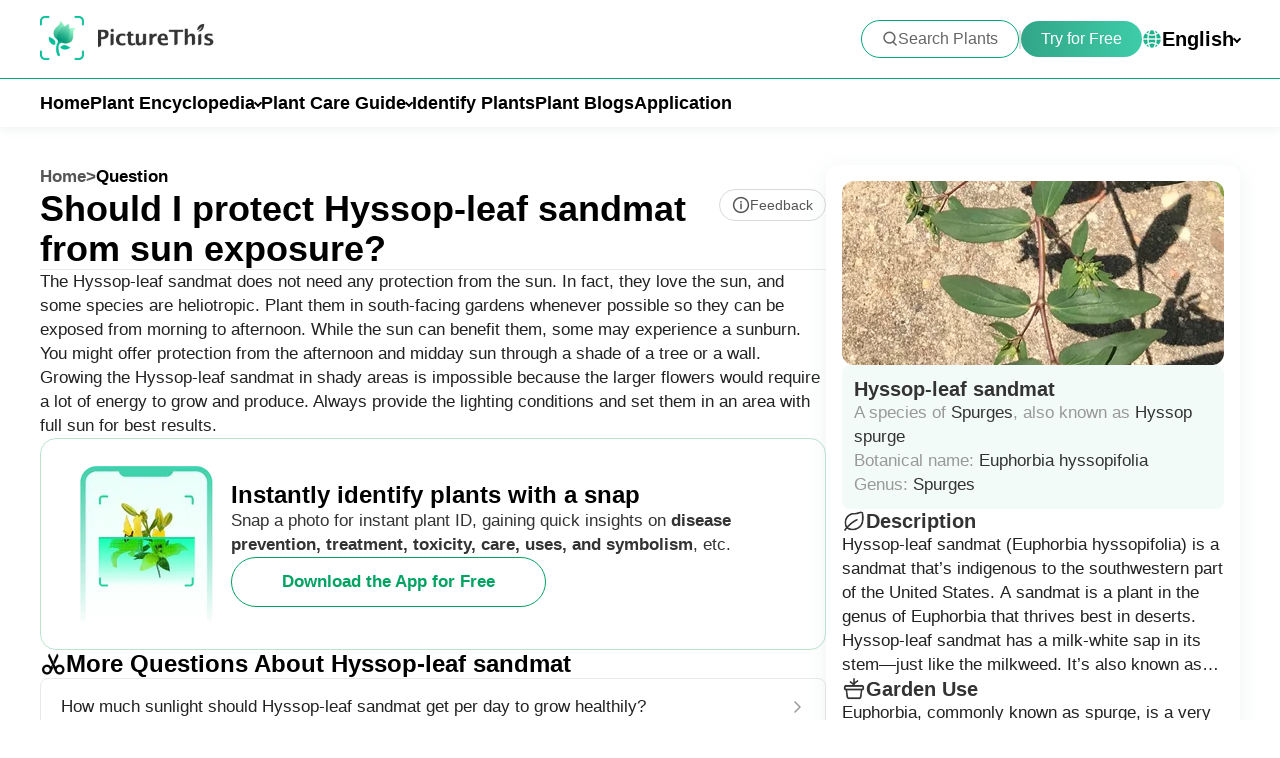

--- FILE ---
content_type: text/html
request_url: https://www.picturethisai.com/question/Euphorbia_hyssopifolia-sun3.html
body_size: 12980
content:
<!DOCTYPE html>
<html lang="en">
<head>
    <meta charset="utf-8" />
    <meta name="viewport" content="width=device-width, initial-scale=1.0, maximum-scale=1.0, user-scalable=0">
    <style>
        html,body,div,span,applet,object,iframe,h1,h2,h3,h4,h5,h6,p,blockquote,pre,a,abbr,acronym,address,big,cite,code,del,dfn,em,img,ins,kbd,q,s,samp,small,strike,strong,sub,sup,tt,var,b,u,i,center,dl,dt,dd,ol,ul,li,fieldset,form,label,legend,table,caption,tbody,tfoot,thead,tr,th,td,article,aside,canvas,details,embed,figure,figcaption,footer,header,hgroup,menu,nav,output,ruby,section,summary,time,mark,audio,video{margin:0;padding:0;border:0;font-size:100%;vertical-align:baseline}article,aside,details,figcaption,figure,footer,header,hgroup,menu,nav,section{display:block}body{line-height:1}ol,ul{list-style:none}blockquote,q{quotes:none}blockquote:before,blockquote:after,q:before,q:after{content:'';content:none}table{border-collapse:collapse;border-spacing:0}
        * {
            -webkit-font-smoothing: antialiased;
            box-sizing: border-box;
        }
        html,
        body {
            margin: 0px;
            height: 100%;
        }
        html {
            -webkit-tap-highlight-color: rgba(0, 0, 0, 0);
            font-size: 10px;
            font-family: SFProText-Regular, Arial, helvetica;
            color: #666666;
        }

        @media all and (max-width: 980px) {
            html {
                font-size: calc(100vw * (10 / 375));
            }
        }
        a {
            text-decoration: none;
        }
        img[src=""], img:not([src]){
            opacity: 0;
        }

        html{
            font-family: SFProText-Regular,helvetica;
            color: #666666;
        }


    </style>
<link rel="stylesheet" type="text/css" href="/wiki-static/name/0ea3493f8d31c4f9996e39467ef7990f/css/default/header_v2.css">
<meta http-equiv="Content-Type" content="text/html; charset=UTF-8" />
<meta name="viewport" content="width=device-width, initial-scale=1.0, maximum-scale=1.0, user-scalable=0">
<meta http-equiv="X-UA-Compatible" content="ie=edge">
<link rel="icon" href="/favicon.ico">
        <link rel="stylesheet" type="text/css" href="/wiki-static/name/0ea3493f8d31c4f9996e39467ef7990f/css/generated/question.css">


    <meta property="og:site_name" content="PictureThis">
    <meta property="og:url"
          content="https://www.picturethisai.com/question/Euphorbia_hyssopifolia-sun3.html">
        <meta property="og:image" content="https://www.picturethisai.com/wiki-image/1080/153856302794145807.jpeg">
    <meta property="og:title" content="Should I protect Hyssop-leaf sandmat from sun exposure? - PictureThis">
    <meta property="og:description" content="The Hyssop-leaf sandmat does not need any protection from the sun. In fact, they love the sun, and some species are heliotropic. Plant them in south-facing gardens whenever possible so they can be exposed from morning to afternoon. While the sun can benefit them, some may experience a sunburn. You might offer protection from the afternoon and midday sun through a shade of a tree or a wall.   Growing the Hyssop-leaf sandmat in shady areas is impossible because the larger flowers would require a lot of energy to grow and produce. Always provide the lighting conditions and set them in an area with full sun for best results.">

    <title>Should I protect Hyssop-leaf sandmat from sun exposure? - PictureThis</title>
    <meta name="description" content="The Hyssop-leaf sandmat does not need any protection from the sun. In fact, they love the sun, and some species are heliotropic. Plant them in south-facing gardens whenever possible so they can be exposed from morning to afternoon. While the sun can benefit them, some may experience a sunburn. You might offer protection from the afternoon and midday sun through a shade of a tree or a wall.   Growing the Hyssop-leaf sandmat in shady areas is impossible because the larger flowers would require a lot of energy to grow and produce. Always provide the lighting conditions and set them in an area with full sun for best results.">
    <meta name="keywords" content="Should I protect Hyssop-leaf sandmat from sun exposure?, Hyssop-leaf sandmat">

    <link rel="canonical"
          href="https://www.picturethisai.com/question/Euphorbia_hyssopifolia-sun3.html"/>
            <link rel="alternate" hreflang="en"
                  href="https://www.picturethisai.com/question/Euphorbia_hyssopifolia-sun3.html"/>
                <link rel="alternate" hreflang="tw"
                      href="https://www.picturethisai.com/zh-tw/question/Euphorbia_hyssopifolia-sun3.html"/>
                <link rel="alternate" hreflang="ja"
                      href="https://www.picturethisai.com/ja/question/Euphorbia_hyssopifolia-sun3.html"/>
                <link rel="alternate" hreflang="es"
                      href="https://www.picturethisai.com/es/question/Euphorbia_hyssopifolia-sun3.html"/>
                <link rel="alternate" hreflang="fr"
                      href="https://www.picturethisai.com/fr/question/Euphorbia_hyssopifolia-sun3.html"/>
                <link rel="alternate" hreflang="de"
                      href="https://www.picturethisai.com/de/question/Euphorbia_hyssopifolia-sun3.html"/>
                <link rel="alternate" hreflang="ru"
                      href="https://www.picturethisai.com/ru/question/Euphorbia_hyssopifolia-sun3.html"/>
                <link rel="alternate" hreflang="pt"
                      href="https://www.picturethisai.com/pt/question/Euphorbia_hyssopifolia-sun3.html"/>
                <link rel="alternate" hreflang="it"
                      href="https://www.picturethisai.com/it/question/Euphorbia_hyssopifolia-sun3.html"/>
                <link rel="alternate" hreflang="ko"
                      href="https://www.picturethisai.com/ko/question/Euphorbia_hyssopifolia-sun3.html"/>
                <link rel="alternate" hreflang="nl"
                      href="https://www.picturethisai.com/nl/question/Euphorbia_hyssopifolia-sun3.html"/>
                <link rel="alternate" hreflang="ar"
                      href="https://www.picturethisai.com/ar/question/Euphorbia_hyssopifolia-sun3.html"/>
                <link rel="alternate" hreflang="ms"
                      href="https://www.picturethisai.com/ms/question/Euphorbia_hyssopifolia-sun3.html"/>
                <link rel="alternate" hreflang="th"
                      href="https://www.picturethisai.com/th/question/Euphorbia_hyssopifolia-sun3.html"/>
                <link rel="alternate" hreflang="sv"
                      href="https://www.picturethisai.com/sv/question/Euphorbia_hyssopifolia-sun3.html"/>
                <link rel="alternate" hreflang="pl"
                      href="https://www.picturethisai.com/pl/question/Euphorbia_hyssopifolia-sun3.html"/>
                <link rel="alternate" hreflang="id"
                      href="https://www.picturethisai.com/id/question/Euphorbia_hyssopifolia-sun3.html"/>
    <link rel="alternate" hreflang="x-default" href="https://www.picturethisai.com/"/>
</head>
<body>

<div class="mobile-header-wrap">
    <div class="mobile-header">
        <a href="/">
            <img data-src="/wiki-static/name/0ea3493f8d31c4f9996e39467ef7990f/img/icon/mobile_prod_icon.png" alt="PictureThis" class="mobile-header-logo" width="121" height="33">
        </a>
        <div class="mobile-btns">
            <img class="icon28" data-src="/wiki-static/name/0ea3493f8d31c4f9996e39467ef7990f/img/icon/icon_take photo.png" width="28" height="28"
                 alt="camera identify"
                 onclick="jumpToLink('/identify')">
            <div class="mobile-btn" onclick="jumpToDownload('tryforfree')">
                Try for Free
            </div>

            <img class="icon22" data-src="/wiki-static/name/0ea3493f8d31c4f9996e39467ef7990f/img/icon/icon_more@2x.png" alt="tab list" width="22" height="22"
                 onclick="displayRouter()">
        </div>
    </div>
    <div id="mobile_router" class="mobile-drop-list">
        <img data-src="/wiki-static/name/0ea3493f8d31c4f9996e39467ef7990f/img/icon/icon_close@2x.png" alt="PictureThis" class="mobile-drop-list-close icon24" width="24" height="24" onclick="displayRouter()">
        <div class="mobile-drop-list-item-wrap">
            <div class="mobile-drop-list-item">
                <a class="mobile-drop-list-item-text" href="/">
                    Home
                </a>
            </div>
        </div>
        <div class="mobile-drop-list-item-wrap">
            <div id="mobile_wiki_nav" class="mobile-drop-list-item" onclick="displayMobileNavList('mobile_wiki_nav', 'mobile_wiki_nav_list')">
                <div class="mobile-drop-list-item-text">
                    Plant Encyclopedia
                </div>
                <img data-src="/wiki-static/name/0ea3493f8d31c4f9996e39467ef7990f/img/icon/icon_allow.png" alt="arrow" class="icon20" width="20" height="20">
            </div>

            <div id="mobile_wiki_nav_list" class="mobile-drop-list-drop">
                    <a class="mobile-drop-list-drop-item" href="/wiki/plants">
                        Plants A-Z
                    </a>

                <a class="mobile-drop-list-drop-item" href="/wiki/toxic">
                    Toxic Plants
                </a>
                <a class="mobile-drop-list-drop-item" href="/wiki/weed">
                    Weeds
                </a>
                <a class="mobile-drop-list-drop-item" href="/region">
                    Plants by Region
                </a>

                    <a class="mobile-drop-list-drop-item" href="/question">
                        Plant Questions
                    </a>
                <a class="mobile-drop-list-drop-item" href="/wiki">
                    <div class="mobile-drop-list-drop-item-see-all">
                        See All
                    </div>
                    <img data-src="/wiki-static/name/0ea3493f8d31c4f9996e39467ef7990f/img/icon/icon_allow_right.png" alt="arrow" class="icon20" width="14" height="14">
                </a>
            </div>

        </div>
        <div class="mobile-drop-list-item-wrap">
            <div id="mobile_care_nav" class="mobile-drop-list-item mobile-drop-list-item-text-select" onclick="displayMobileNavList('mobile_care_nav', 'mobile_care_nav_list')">
                <div class="mobile-drop-list-item-text">
                    Plant Care Guide
                </div>
                <img data-src="/wiki-static/name/0ea3493f8d31c4f9996e39467ef7990f/img/icon/icon_allow.png" alt="arrow" class="icon20" width="20" height="20">
            </div>
            <div id="mobile_care_nav_list" class="mobile-drop-list-drop">
                <a class="mobile-drop-list-drop-item" href="/care/houseplants">
                    Houseplants
                </a>
                <a class="mobile-drop-list-drop-item" href="/care/gardenplants">
                    Garden Plants
                </a>
                <a class="mobile-drop-list-drop-item" href="/care/flower">
                    Flowers
                </a>
                <a class="mobile-drop-list-drop-item" href="/care/fruitsvegetables">
                    Fruits & Vegetables
                </a>
                <a class="mobile-drop-list-drop-item" href="/care">
                    <div class="mobile-drop-list-drop-item-see-all">
                        See All
                    </div>
                    <img data-src="/wiki-static/name/0ea3493f8d31c4f9996e39467ef7990f/img/icon/icon_allow_right.png" alt="arrow" class="icon20" width="14" height="14">
                </a>
            </div>
        </div>
        <div class="mobile-drop-list-item-wrap">
            <a class="mobile-drop-list-item" href="/identify">
                <div class="mobile-drop-list-item-text">

                    Identify Plants
                </div>
            </a>
        </div>
            <div class="mobile-drop-list-item-wrap">
                <a class="mobile-drop-list-item" href="/blog">
                    <div class="mobile-drop-list-item-text">
                        Plant Blogs
                    </div>
                </a>
            </div>
        <div class="mobile-drop-list-item-wrap">
            <a class="mobile-drop-list-item" href="/app">
                <div class="mobile-drop-list-item-text">
                    Application
                </div>
            </a>
        </div>

            <div class="mobile-drop-list-item-wrap">
                <div id="mobile_language_nav" class="mobile-drop-list-item" onclick="displayMobileNavList('mobile_language_nav', 'mobile_language_nav_list')">
                    <div class="mobile-drop-list-item-text">
                        English
                    </div>
                    <img data-src="/wiki-static/name/0ea3493f8d31c4f9996e39467ef7990f/img/icon/icon_allow.png" alt="arrow" class="icon20" width="20" height="20">
                </div>
                <div id="mobile_language_nav_list" class="mobile-drop-list-drop">
                                <div class="mobile-drop-list-drop-item mobile-drop-list-drop-item-cur" onclick="jumpToLanguage('en')">
                                    English
                                </div>
                                <div class="mobile-drop-list-drop-item" onclick="jumpToLanguage('zh-tw')">
                                    繁體中文
                                </div>
                                <div class="mobile-drop-list-drop-item" onclick="jumpToLanguage('ja')">
                                    日本語
                                </div>
                                <div class="mobile-drop-list-drop-item" onclick="jumpToLanguage('es')">
                                    Español
                                </div>
                                <div class="mobile-drop-list-drop-item" onclick="jumpToLanguage('fr')">
                                    Français
                                </div>
                                <div class="mobile-drop-list-drop-item" onclick="jumpToLanguage('de')">
                                    Deutsch
                                </div>
                                <div class="mobile-drop-list-drop-item" onclick="jumpToLanguage('ru')">
                                    Pусский
                                </div>
                                <div class="mobile-drop-list-drop-item" onclick="jumpToLanguage('pt')">
                                    Português
                                </div>
                                <div class="mobile-drop-list-drop-item" onclick="jumpToLanguage('it')">
                                    Italiano
                                </div>
                                <div class="mobile-drop-list-drop-item" onclick="jumpToLanguage('ko')">
                                    한국어
                                </div>
                                <div class="mobile-drop-list-drop-item" onclick="jumpToLanguage('nl')">
                                    Nederlands
                                </div>
                                <div class="mobile-drop-list-drop-item" onclick="jumpToLanguage('ar')">
                                    العربية
                                </div>
                                <div class="mobile-drop-list-drop-item" onclick="jumpToLanguage('sv')">
                                    Svenska
                                </div>
                                <div class="mobile-drop-list-drop-item" onclick="jumpToLanguage('pl')">
                                    Polskie
                                </div>
                                <div class="mobile-drop-list-drop-item" onclick="jumpToLanguage('th')">
                                    ภาษาไทย
                                </div>
                                <div class="mobile-drop-list-drop-item" onclick="jumpToLanguage('ms')">
                                    Bahasa Melayu
                                </div>
                                <div class="mobile-drop-list-drop-item" onclick="jumpToLanguage('id')">
                                    Bahasa Indonesia
                                </div>
                </div>
            </div>
    </div>
</div>
<div class="header-wrap">
    <div class="header-wrap-top">
        <div id="top_content" class="header-wrap-top-main">
            <a href="/">
                <img data-src="/wiki-static/name/0ea3493f8d31c4f9996e39467ef7990f/img/icon/prod_logo.png" alt="PictureThis" class="header-wrap-top-main-prod-icon" width="174" height="44">
            </a>
            <div class="header-wrap-top-main-content">

                    <div class="header-wrap-top-main-content-search-wrap"  onclick="topSearch()">
                        <img data-src="/wiki-static/name/0ea3493f8d31c4f9996e39467ef7990f/img/icon/search.png" alt="Search" class="header-wrap-top-main-content-search-wrap-icon" width="16" height="16">
                        <div class="header-wrap-top-main-content-search-wrap-text">
                            Search Plants
                        </div>
                    </div>
                    <div class="header-wrap-top-main-content-split-line"></div>
                <div class="header-wrap-top-main-content-download-btn" onclick="jumpToDownload('tryforfree')">
                    Try for Free
                </div>
                    <div class="header-wrap-top-main-content-language-select" id="languages_btn">
                        <img data-src="/wiki-static/name/0ea3493f8d31c4f9996e39467ef7990f/img/icon/global.png" alt="Global" class="icon20" width="20" height="20">
                        <div class="header-wrap-top-main-content-language-select-text">
                            English
                        </div>
                        <span class="drop-list-arrow-icon"></span>
                        <div id="language_nav" class="drop-list">
                                        <div class="drop-list-item drop-list-item-click"
                                             onclick="jumpToLanguage('en')">
                                            English

                                        </div>
                                        <div class="drop-list-item"
                                             onclick="jumpToLanguage('zh-tw')">
                                            繁體中文

                                        </div>
                                        <div class="drop-list-item"
                                             onclick="jumpToLanguage('ja')">
                                            日本語

                                        </div>
                                        <div class="drop-list-item"
                                             onclick="jumpToLanguage('es')">
                                            Español

                                        </div>
                                        <div class="drop-list-item"
                                             onclick="jumpToLanguage('fr')">
                                            Français

                                        </div>
                                        <div class="drop-list-item"
                                             onclick="jumpToLanguage('de')">
                                            Deutsch

                                        </div>
                                        <div class="drop-list-item"
                                             onclick="jumpToLanguage('ru')">
                                            Pусский

                                        </div>
                                        <div class="drop-list-item"
                                             onclick="jumpToLanguage('pt')">
                                            Português

                                        </div>
                                        <div class="drop-list-item"
                                             onclick="jumpToLanguage('it')">
                                            Italiano

                                        </div>
                                        <div class="drop-list-item"
                                             onclick="jumpToLanguage('ko')">
                                            한국어

                                        </div>
                                        <div class="drop-list-item"
                                             onclick="jumpToLanguage('nl')">
                                            Nederlands

                                        </div>
                                        <div class="drop-list-item"
                                             onclick="jumpToLanguage('ar')">
                                            العربية

                                        </div>
                                        <div class="drop-list-item"
                                             onclick="jumpToLanguage('sv')">
                                            Svenska

                                        </div>
                                        <div class="drop-list-item"
                                             onclick="jumpToLanguage('pl')">
                                            Polskie

                                        </div>
                                        <div class="drop-list-item"
                                             onclick="jumpToLanguage('th')">
                                            ภาษาไทย

                                        </div>
                                        <div class="drop-list-item"
                                             onclick="jumpToLanguage('ms')">
                                            Bahasa Melayu

                                        </div>
                                        <div class="drop-list-item"
                                             onclick="jumpToLanguage('id')">
                                            Bahasa Indonesia

                                        </div>
                        </div>
                    </div>
            </div>
        </div>
        <div id="top_search_wrap" class="top_nav_search">
            <img class="top_nav_search_icon" data-src="/wiki-static/name/0ea3493f8d31c4f9996e39467ef7990f/img/icon/icon_search@2x.png"
                 onclick="onSearch()">
            <div class="top_nav_search_warp">
                <input id="search" class="top_nav_search_input"
                       placeholder="Search"
                       oninput="searchInput(this)">
            </div>

            <img class="top_nav_search_icon" data-src="/wiki-static/name/0ea3493f8d31c4f9996e39467ef7990f/img/icon/icon_text_delete@3x.png"
                 onclick="topSearch()">
            <div id="searchList" class="search_result_list">
                <div id="searchListLoading">
                    <div class="search_loading_item">
                        <div class="search_loading_item_cover"></div>
                        <div class="search_loading_item_name">
                            <div class="search_loading_best_name"></div>
                            <div class="search_loading_la_name"></div>
                        </div>
                    </div>
                    <div class="search_loading_item">
                        <div class="search_loading_item_cover"></div>
                        <div class="search_loading_item_name">
                            <div class="search_loading_best_name"></div>
                            <div class="search_loading_la_name"></div>
                        </div>
                    </div>
                    <div class="search_loading_item">
                        <div class="search_loading_item_cover"></div>
                        <div class="search_loading_item_name">
                            <div class="search_loading_best_name"></div>
                            <div class="search_loading_la_name"></div>
                        </div>
                    </div>
                </div>
                <div id="searchListResult">

                </div>
            </div>
        </div>
    </div>

    <div class="header-wrap-navs">
        <div class="header-wrap-navs-item">
            <a class="header-wrap-navs-item-text" href="/">
                Home
            </a>
        </div>
        <div id="wiki_category" class="header-wrap-navs-item content-category">
            <div class="header-wrap-navs-item-text">
                Plant Encyclopedia
            </div>
            <span class="drop-list-arrow-icon"></span>
            <div id="wiki_category_nav" class="drop-list">
                    <a class="drop-list-item" href="/wiki/plants">
                        Plants A-Z
                    </a>

                <a class="drop-list-item" href="/wiki/toxic">
                    Toxic Plants
                </a>
                <a class="drop-list-item" href="/wiki/weed">
                    Weeds
                </a>
                <a class="drop-list-item" href="/region">
                    Plants by Region
                </a>

                    <a class="drop-list-item" href="/question">
                        Plant Questions
                    </a>
                <a class="see-all-btn"  href="/wiki">
                    <div class="see-all-btn-text">
                        See All
                    </div>
                    <img data-src="/wiki-static/name/0ea3493f8d31c4f9996e39467ef7990f/img/icon/icon_allow_right.png" alt="arrow" class="icon20" width="20" height="20">
                </a>
            </div>
        </div>
        <div id="care_category"  class="header-wrap-navs-item content-category">
            <div class="header-wrap-navs-item-text">
                Plant Care Guide
            </div>
            <span class="drop-list-arrow-icon"></span>
            <div id="care_category_nav" class="drop-list">
                <a class="drop-list-item" href="/care/houseplants">
                    Houseplants
                </a>
                <a class="drop-list-item" href="/care/gardenplants">

                    Garden Plants
                </a>
                <a class="drop-list-item" href="/care/flower">
                    Flowers
                </a>
                <a class="drop-list-item" href="/care/fruitsvegetables">
                    Fruits & Vegetables
                </a>
                <a class="see-all-btn" href="/care">
                    <div class="see-all-btn-text">
                        See All
                    </div>
                    <img data-src="/wiki-static/name/0ea3493f8d31c4f9996e39467ef7990f/img/icon/icon_allow_right.png" alt="arrow" class="icon20" width="20" height="20">
                </a>
            </div>
        </div>
        <div class="header-wrap-navs-item">
            <a class="header-wrap-navs-item-text" href="/identify">
                Identify Plants
            </a>
        </div>
            <div class="header-wrap-navs-item">
                <a class="header-wrap-navs-item-text" href="/blog">
                    Plant Blogs
                </a>
            </div>
        <div class="header-wrap-navs-item">
            <a class="header-wrap-navs-item-text" href="/app">
                Application
            </a>
        </div>
    </div>

</div>
<div id="top_mask" class="top-mask" onclick="topSearch()">

</div>

<div class="to-app-guide-popup">
    <div class="to-app-guide-popup-title">
        This page looks better in the app
    </div>
    <div class="to-app-guide-popup-links">
        <div id="pt_app_guide" class="to-app-guide-popup-link" onclick="openPictureThisApp()">
            <img data-src="/wiki-static/name/0ea3493f8d31c4f9996e39467ef7990f/img/default_v2/pt_icon.png" alt="picturethis icon"
                 class="to-app-guide-popup-icon" width="46px" height="46px">
            <div class="to-app-guide-popup-text">
                PictureThis
            </div>
            <div class="to-app-guide-popup-btn">
                Use App
            </div>
        </div>
        <div id="browser_continue" class="to-app-guide-popup-link" onclick="continueBrowser()">
            <img data-src="/wiki-static/name/0ea3493f8d31c4f9996e39467ef7990f/img/default_v2/icon_browser@3x.png" alt="picturethis icon"
                 class="to-app-guide-popup-icon" width="46px" height="46px">
            <div class="to-app-guide-popup-text">
                Browser
            </div>
            <div class="to-app-guide-popup-btn">
                Continue
            </div>
        </div>
    </div>

</div><div id="app"></div>
<script>
    window.MODULE = 'question';
    window.languageCode = 'en';
    window.lang = 'ENU';
    window.detail = "{\"faqId\":\"sun3\",\"curFaq\":{\"id\":\"sun3\",\"q\":\"Should I protect Hyssop-leaf sandmat from sun exposure?\",\"a\":\"The Hyssop-leaf sandmat does not need any protection from the sun. In fact, they love the sun, and some species are heliotropic. Plant them in south-facing gardens whenever possible so they can be exposed from morning to afternoon. While the sun can benefit them, some may experience a sunburn. You might offer protection from the afternoon and midday sun through a shade of a tree or a wall.   Growing the Hyssop-leaf sandmat in shady areas is impossible because the larger flowers would require a lot of energy to grow and produce. Always provide the lighting conditions and set them in an area with full sun for best results.\"},\"mainImage\":{\"copyright\":{\"referral\":\"\",\"authorLink\":\"\",\"author\":\"\",\"licenseLink\":\"\",\"license\":\"\"},\"imageUrl\":\"/wiki-image/1080/153856302794145807.jpeg\"},\"displayName\":\"Hyssop-leaf sandmat\",\"scientificName\":\"Euphorbia hyssopifolia\",\"faqLists\":[{\"id\":\"sun0\",\"q\":\"How much sunlight should Hyssop-leaf sandmat get per day to grow healthily?\",\"a\":\"You must expose the plants to at least 6 to 8 hours of sunlight daily. They prefer more exposure to the morning light, especially in the summer. The Hyssop-leaf sandmat needs full sun and more sunlight that it can get. The more light these species get, the more they can manufacture food, produce beautiful blooms, and survive.\",\"link\":\"/question/Euphorbia_hyssopifolia-sun0.html\"},{\"id\":\"sun1\",\"q\":\"What type of sunlight does Hyssop-leaf sandmat need?\",\"a\":\"The Hyssop-leaf sandmat grows best under full sunlight. It\'s best not to crowd them together so they can get exposure to the sun evenly. The leaves shouldn\'t be starved with sunlight. If planted in pots, try to expose the herbaceous flowers in windows with direct sun and ensure they receive full sunlight regardless of the months.   They don\'t tend to do well in partial or filtered light as this will not produce strong stems and healthy flowers. It\'s best if the Hyssop-leaf sandmat is always exposed to the sun.\",\"link\":\"/question/Euphorbia_hyssopifolia-sun1.html\"},{\"id\":\"sun2\",\"q\":\"Can sunlight hurt plants? How to protect Hyssop-leaf sandmat from sun and heat damage?\",\"a\":\"When the temperature rises above 90℉(32℃), the Hyssop-leaf sandmat can get damaged by extreme temperatures, especially if they are exposed to many hours of sun. It\'s always ideal for providing some shade from the light in the afternoon in the summer. It\'s always important to keep in mind that the sunlight in the summer is stronger than the one in the winter. Sunlight exposure is also 50% longer in the summer than in the winter.   If the Hyssop-leaf sandmat is too stressed with sunlight, you might want to keep them fully hydrated. Water them when the top of the soil is about 2 inches dry, and move the plants indoors if it\'s too hot outside. This is the case if they are planted in containers.   It can be normal for the plant leaves to wilt during the day. Generally, they can recover at night. However, when you notice that the Hyssop-leaf sandmat is still drooping, this means that the plant is losing water fast, and you need to water them.\",\"link\":\"/question/Euphorbia_hyssopifolia-sun2.html\"},{\"id\":\"sun4\",\"q\":\"What will happen if Hyssop-leaf sandmat gets inadequate sunlight?\",\"a\":\"When the Hyssop-leaf sandmat does not get adequate sunlight, or they are not placed in full sun locations, it\'s worth noting that the photosynthetic process will slow down. A lack of sunlight will cause the stems to become more leggy since they become thin and long since they tend to seek too much sunlight. They will not bloom and produce seeds in the shade.   Inadequate sunlight will also mean that the older leaves can die, the color of the new ones is lighter than the old foliage, and the new growth is smaller than the last ones.   The Hyssop-leaf sandmat indeed loves the sun so much. However, they can wilt when exposed to excessive heat and ultraviolet light during the extreme summer months, so be careful. You might want to cover them with a net that has a green shade, especially in the summer, to prevent the leaves and the flowers from scorching. When they are indoors, reduce the heat with the help of a fan.\",\"link\":\"/question/Euphorbia_hyssopifolia-sun4.html\"},{\"id\":\"sun5\",\"q\":\"Does Hyssop-leaf sandmat need special care about sunlight during its different growth stages?\",\"a\":\"When the Hyssop-leaf sandmat is growing, they need more light than their mature counterparts. The younger ones should receive adequate light, but they might not be prepared for sudden full sunlight, especially if they are grown in a nursery. They can be more sensitive to the summer sun, so the lighting should be gradual and slow.\",\"link\":\"/question/Euphorbia_hyssopifolia-sun5.html\"},{\"id\":\"sun6\",\"q\":\"How much light does Hyssop-leaf sandmat need for photosynthesis?\",\"a\":\"During summer or late spring, the Hyssop-leaf sandmat needs 6 to 8 hours of direct light every single day. This is whether they are planted outdoors. If the Hyssop-leaf sandmat is planted in pots or you\'re growing them in the winter, they need direct fluorescent lights that help them grow better. Make sure to place them in an indoor area where they are facing south or east so they can have enough sunlight for photosynthesis.\",\"link\":\"/question/Euphorbia_hyssopifolia-sun6.html\"},{\"id\":\"sun7\",\"q\":\"Are there any cautions or tips for sunlight and Hyssop-leaf sandmat?\",\"a\":\"When transplanting the plants, they should not be exposed to sudden sunlight. Give the Hyssop-leaf sandmat to grow and mature before transplanting outside. Some species of herbaceous plants can grow taller and might cast a shade on other young plants. Allow between 80 to 100 days of growing season before planting another batch to ensure that every plant receives more than enough sunlight for at least 6 hours a day.   Make sure that the Hyssop-leaf sandmat receives the best light possible, especially if it\'s planted in a nursery. These are sun-loving plants, but too much sunlight with a very hot temperature is also detrimental to their growth. Indoor lights should be replaced with natural sunlight as much as possible since these species crave this every day.\",\"link\":\"/question/Euphorbia_hyssopifolia-sun7.html\"}],\"questions\":[{\"tabTitle\":\"Watering\",\"tabKey\":\"Watering\",\"faqList\":[[{\"id\":\"water0\",\"q\":\"What is the best way to water my Hyssop-leaf sandmat?\",\"a\":\"To water Hyssop-leaf sandmat, you can use a garden hose with a spray nozzle, a watering can, or just about any other common watering tool. Generally, Hyssop-leaf sandmat is not too picky about how they receive their water, as they can live off of rainwater, tap water, or filtered water. Often, you should try not to water this plant from overhead, as doing so can damage the leaves and flowers and may lead to disease as well. At times, the best method for watering this plant is to set up a drip irrigation system. These systems work well for Hyssop-leaf sandmat as they apply water evenly and directly to the soil. For one Hyssop-leaf sandmat that grows in a container, you can use a similar watering approach while changing the tools you use. To water a container-grown Hyssop-leaf sandmat, use a cup, watering can, or your tap to apply water directly to the soil.\",\"link\":\"/question/Euphorbia_hyssopifolia-water0.html\"},{\"id\":\"water1\",\"q\":\"What should I do if I water my Hyssop-leaf sandmat too much or too little?\",\"a\":\"The remedy for underwatering Hyssop-leaf sandmat is somewhat obvious. When you notice that your plant lacks moisture, simply begin watering it on a more regular basis. The issue of overwatering can be a much more dire situation, especially if you fail to notice it early. When your Hyssop-leaf sandmat is overwatered, it may contract diseases that lead to its decline and death. The best way to prevent this outcome is to choose a proper growing location, one that receives plenty of sunlight to help dry the soil and has good enough drainage to allow excess water to drain rather than pooling and causing waterlogged soils. If you overwater your Hyssop-leaf sandmat that lives in a pot, you may need to consider changing it to a new pot. Your previous container may not have contained soil with good drainage or may not have had sufficient drainage holes. As you repot your overwatered Hyssop-leaf sandmat, make sure to add loose soils and to use a pot that drains efficiently.\",\"link\":\"/question/Euphorbia_hyssopifolia-water1.html\"}],[{\"id\":\"water2\",\"q\":\"How often should I water my Hyssop-leaf sandmat?\",\"a\":\"Hyssop-leaf sandmat needs water regularly throughout the growing season. Beginning in spring, you should plan to water this plant about once per week. As the season presses on and grows warmer, you may need to increase your watering rate to about two to three times per week. Exceeding at this rate can be detrimental to your Hyssop-leaf sandmat. With that said, you should also ensure that the soil in which your Hyssop-leaf sandmat grows remains relatively moist but not wet, regardless of how often you must water to make that the case. Watering Hyssop-leaf sandmat that lives in a pot is a bit different. Generally, you\'ll need to increase your watering frequency, as the soil in a pot can heat up and dry out a bit faster than ground soil. As such, you should plan to water a container-grown Hyssop-leaf sandmat a few times per week in most cases, versus just once per week for an in-ground plant.\",\"link\":\"/question/Euphorbia_hyssopifolia-water2.html\"},{\"id\":\"water3\",\"q\":\"How much water does my Hyssop-leaf sandmat need?\",\"a\":\"There are a few different ways you can go about determining how much water to give to your Hyssop-leaf sandmat. Some gardeners choose to pick their water volume based on feeling the soil for moisture. That method suggests that you should water until you feel that the first six inches of soil have become moist. Alternatively, you can use a set measurement to determine how much to water your Hyssop-leaf sandmat. Typically, you should give your Hyssop-leaf sandmat about two gallons of water per week, depending on how hot it is and how quickly the soil becomes dry. However, following strict guidelines like that can lead to overwatering if your plant requires less than two gallons per week for whatever reason. When growing Hyssop-leaf sandmat in a container, you will need to use a different method to determine how much water to supply. Typically, you should give enough water to moisten all of the layers of soil that have become dry. To test if that is the case, you can simply stick your finger in the soil to feel for moisture. You can also water the soil until you notice a slight trickle of excess water exiting the drainage holes of your pot.\",\"link\":\"/question/Euphorbia_hyssopifolia-water3.html\"}],[{\"id\":\"water4\",\"q\":\"How can I tell if i\'m watering my Hyssop-leaf sandmat enough?\",\"a\":\"It can be somewhat difficult to avoid overwatering your Hyssop-leaf sandmat. On the one hand, these plants have relatively deep roots that require you to moisten the soil weekly. On the other hand, Hyssop-leaf sandmat are plants that are incredibly susceptible to root rot. Along with root rot, your Hyssop-leaf sandmat may also experience browning as a result of overwatering. Underwatering is far less likely for your Hyssop-leaf sandmat as these plants can survive for a while in the absence of supplemental watering. However, if you go too long without giving this plant water, it will likely begin to wilt. You may also notice dry leaves.\",\"link\":\"/question/Euphorbia_hyssopifolia-water4.html\"},{\"id\":\"water5\",\"q\":\"How should I water my Hyssop-leaf sandmat through the seasons?\",\"a\":\"You can expect your Hyssop-leaf sandmat’s water needs to increase as the season moves on. During spring, you should water about once per week. Then, as the summer heat arrives, you will likely need to give a bit more water to your Hyssop-leaf sandmat, at times increasing to about three times per week. This is especially true of Hyssop-leaf sandmat that grow in containers, as the soil in a container is far more likely to dry out faster than ground soil when the weather is warm. In autumn, while your Hyssop-leaf sandmat is still in bloom, it may need a bit less water as the temperature has likely declined, and the sun is no longer as strong as it was in summer.\",\"link\":\"/question/Euphorbia_hyssopifolia-water5.html\"}],[{\"id\":\"water6\",\"q\":\"How should I water my Hyssop-leaf sandmat at different growth stages?\",\"a\":\"Hyssop-leaf sandmat will move through several different growth stages throughout the year, some of which may require more water than others. For example, you will probably start your Hyssop-leaf sandmat as a seed. While the seed germinates, you should plant to give more water than your Hyssop-leaf sandmat will need later in life, watering often enough to maintain consistent soil moisture. After a few weeks, your Hyssop-leaf sandmat will grow above the soil and may need slightly less water than at the seedling phase. Then, once this plant is mature, you can begin to use the regular watering frequency of about once per week. As flower development takes place, you may need to give slightly more water to aid the process.\",\"link\":\"/question/Euphorbia_hyssopifolia-water6.html\"},{\"id\":\"water7\",\"q\":\"What\'s the difference between watering Hyssop-leaf sandmat indoors and outdoors?\",\"a\":\"There are several reasons why most Hyssop-leaf sandmat grow outdoors rather than indoors. The first is that these plants typically grow to tall. The second reason is that Hyssop-leaf sandmat needs more daily sunlight than most indoor growing locations can provide. If you are able to provide a suitable indoor growing location, you may find that you need to give your Hyssop-leaf sandmat water a bit more often than you would in an outdoor growing location. Part of the reason for this is that indoor growing locations tend to be a lot drier than outdoor ones due to HVAC units. The other reason for this is that soil in containers can dry out relatively quickly as well compared to soil in the ground.\",\"link\":\"/question/Euphorbia_hyssopifolia-water7.html\"}]],\"downloadConfig\":{\"key\":\"waterintake\",\"icon\":\"water_intake.png\",\"title\":\"Discover your plant\'s ideal water intake\",\"text\":\"Use our calculator to find out how much water your plants need for optimal health.\",\"btnText\":\"Download the App for Free\"}},{\"tabTitle\":\"Pruning\",\"tabKey\":\"Pruning\",\"faqList\":[],\"downloadConfig\":{\"key\":\"pruning\",\"icon\":\"care_pruning.png\",\"title\":\"Pruning made simple\",\"text\":\"Our easy-to-follow guides are helping your plants grow healthier and stronger in no time.\",\"btnText\":\"Download the App for Free\"}},{\"tabTitle\":\"Sunlight\",\"tabKey\":\"Sunlight\",\"faqList\":[[{\"id\":\"sun0\",\"q\":\"How much sunlight should Hyssop-leaf sandmat get per day to grow healthily?\",\"a\":\"You must expose the plants to at least 6 to 8 hours of sunlight daily. They prefer more exposure to the morning light, especially in the summer. The Hyssop-leaf sandmat needs full sun and more sunlight that it can get. The more light these species get, the more they can manufacture food, produce beautiful blooms, and survive.\",\"link\":\"/question/Euphorbia_hyssopifolia-sun0.html\"},{\"id\":\"sun1\",\"q\":\"What type of sunlight does Hyssop-leaf sandmat need?\",\"a\":\"The Hyssop-leaf sandmat grows best under full sunlight. It\'s best not to crowd them together so they can get exposure to the sun evenly. The leaves shouldn\'t be starved with sunlight. If planted in pots, try to expose the herbaceous flowers in windows with direct sun and ensure they receive full sunlight regardless of the months.   They don\'t tend to do well in partial or filtered light as this will not produce strong stems and healthy flowers. It\'s best if the Hyssop-leaf sandmat is always exposed to the sun.\",\"link\":\"/question/Euphorbia_hyssopifolia-sun1.html\"}],[{\"id\":\"sun2\",\"q\":\"Can sunlight hurt plants? How to protect Hyssop-leaf sandmat from sun and heat damage?\",\"a\":\"When the temperature rises above 90℉(32℃), the Hyssop-leaf sandmat can get damaged by extreme temperatures, especially if they are exposed to many hours of sun. It\'s always ideal for providing some shade from the light in the afternoon in the summer. It\'s always important to keep in mind that the sunlight in the summer is stronger than the one in the winter. Sunlight exposure is also 50% longer in the summer than in the winter.   If the Hyssop-leaf sandmat is too stressed with sunlight, you might want to keep them fully hydrated. Water them when the top of the soil is about 2 inches dry, and move the plants indoors if it\'s too hot outside. This is the case if they are planted in containers.   It can be normal for the plant leaves to wilt during the day. Generally, they can recover at night. However, when you notice that the Hyssop-leaf sandmat is still drooping, this means that the plant is losing water fast, and you need to water them.\",\"link\":\"/question/Euphorbia_hyssopifolia-sun2.html\"},{\"id\":\"sun3\",\"q\":\"Should I protect Hyssop-leaf sandmat from sun exposure?\",\"a\":\"The Hyssop-leaf sandmat does not need any protection from the sun. In fact, they love the sun, and some species are heliotropic. Plant them in south-facing gardens whenever possible so they can be exposed from morning to afternoon. While the sun can benefit them, some may experience a sunburn. You might offer protection from the afternoon and midday sun through a shade of a tree or a wall.   Growing the Hyssop-leaf sandmat in shady areas is impossible because the larger flowers would require a lot of energy to grow and produce. Always provide the lighting conditions and set them in an area with full sun for best results.\",\"link\":\"/question/Euphorbia_hyssopifolia-sun3.html\"}],[{\"id\":\"sun4\",\"q\":\"What will happen if Hyssop-leaf sandmat gets inadequate sunlight?\",\"a\":\"When the Hyssop-leaf sandmat does not get adequate sunlight, or they are not placed in full sun locations, it\'s worth noting that the photosynthetic process will slow down. A lack of sunlight will cause the stems to become more leggy since they become thin and long since they tend to seek too much sunlight. They will not bloom and produce seeds in the shade.   Inadequate sunlight will also mean that the older leaves can die, the color of the new ones is lighter than the old foliage, and the new growth is smaller than the last ones.   The Hyssop-leaf sandmat indeed loves the sun so much. However, they can wilt when exposed to excessive heat and ultraviolet light during the extreme summer months, so be careful. You might want to cover them with a net that has a green shade, especially in the summer, to prevent the leaves and the flowers from scorching. When they are indoors, reduce the heat with the help of a fan.\",\"link\":\"/question/Euphorbia_hyssopifolia-sun4.html\"},{\"id\":\"sun5\",\"q\":\"Does Hyssop-leaf sandmat need special care about sunlight during its different growth stages?\",\"a\":\"When the Hyssop-leaf sandmat is growing, they need more light than their mature counterparts. The younger ones should receive adequate light, but they might not be prepared for sudden full sunlight, especially if they are grown in a nursery. They can be more sensitive to the summer sun, so the lighting should be gradual and slow.\",\"link\":\"/question/Euphorbia_hyssopifolia-sun5.html\"}],[{\"id\":\"sun6\",\"q\":\"How much light does Hyssop-leaf sandmat need for photosynthesis?\",\"a\":\"During summer or late spring, the Hyssop-leaf sandmat needs 6 to 8 hours of direct light every single day. This is whether they are planted outdoors. If the Hyssop-leaf sandmat is planted in pots or you\'re growing them in the winter, they need direct fluorescent lights that help them grow better. Make sure to place them in an indoor area where they are facing south or east so they can have enough sunlight for photosynthesis.\",\"link\":\"/question/Euphorbia_hyssopifolia-sun6.html\"},{\"id\":\"sun7\",\"q\":\"Are there any cautions or tips for sunlight and Hyssop-leaf sandmat?\",\"a\":\"When transplanting the plants, they should not be exposed to sudden sunlight. Give the Hyssop-leaf sandmat to grow and mature before transplanting outside. Some species of herbaceous plants can grow taller and might cast a shade on other young plants. Allow between 80 to 100 days of growing season before planting another batch to ensure that every plant receives more than enough sunlight for at least 6 hours a day.   Make sure that the Hyssop-leaf sandmat receives the best light possible, especially if it\'s planted in a nursery. These are sun-loving plants, but too much sunlight with a very hot temperature is also detrimental to their growth. Indoor lights should be replaced with natural sunlight as much as possible since these species crave this every day.\",\"link\":\"/question/Euphorbia_hyssopifolia-sun7.html\"}]],\"downloadConfig\":{\"key\":\"lightmeter\",\"icon\":\"img_lightmeter@2x.png\",\"title\":\"Optimize plant health with ideal lighting\",\"text\":\"Find the best spots for them to optimize their health, simply using your phone.\",\"btnText\":\"Download the App for Free\"}},{\"tabTitle\":\"Temperature\",\"tabKey\":\"Temperature\",\"faqList\":[[{\"id\":\"temperature0\",\"q\":\"What is the optimal temperature for Hyssop-leaf sandmat?\",\"a\":\"The best temperature for Hyssop-leaf sandmat depends on the time of year. There are two primary seasons to discuss for temperature: the growing season, and the dormancy season. During the growing season, once Hyssop-leaf sandmat has begun to sprout, the ideal temperature range should be anywhere from 65~80℉(18~27℃). Any colder than 15℉(-10℃), and the plant will suffer; its leaves may brown and wilt, but if this is a short cold snap, then Hyssop-leaf sandmat may be able to survive with some help.   During the warmer parts of the year, Hyssop-leaf sandmat will need to be similarly protected from temperatures that are too high. 95-105℉ (35-40℃) is the top of this plant’s temperature range, and anything above that will compromise the integrity of the foliage and blooms of Hyssop-leaf sandmat. Hotter temperatures can cause wilting, drooping, and even sunburn on the leaves, which can be difficult for Hyssop-leaf sandmat to recover from. There are quite a few ways to combat this issue that are quick and easy!\",\"link\":\"/question/Euphorbia_hyssopifolia-temperature0.html\"},{\"id\":\"temperature1\",\"q\":\"Temperature requirements for first year or seedling Hyssop-leaf sandmat\",\"a\":\"If this is the first year of your Hyssop-leaf sandmat outside as a new plant, then it may need a little extra tending during the coldest months of the year. Not only can frost more severely damage a first-year Hyssop-leaf sandmat, but it can also prevent it from growing back as a healthy plant come spring. This plant needs to be kept at 40℉(5℃) or above when they’re not yet established, which can be done either by bringing your Hyssop-leaf sandmat inside for a month or two, or putting up mulch or fabric barriers that protect from frost damage.   It’s also a good idea to plant Hyssop-leaf sandmat in a shadier spot during the first year or two, as smaller and weaker plants have a more difficult time maintaining their own temperatures in the heat. First-year Hyssop-leaf sandmat should receive no more than five hours of direct sunlight per day, particularly if the ambient daytime temperature gets above 80℉(27℃). Shadecloth and frequent watering or misting are the keys to summer heat control.\",\"link\":\"/question/Euphorbia_hyssopifolia-temperature1.html\"}],[{\"id\":\"temperature2\",\"q\":\"How can I protect Hyssop-leaf sandmat from extreme temperatures?\",\"a\":\"If cold temperatures (below 15℉(-10℃)) do occur during the growing season, there are a few measures you can take to help protect Hyssop-leaf sandmat from frost or cold damage. If you’re growing Hyssop-leaf sandmat in a container, then the container can simply be brought inside in bright, indirect light until the temperatures rise up over the lower threshold again. Another option that’s better suited for ground-planted Hyssop-leaf sandmat is to use mulch or horticultural fabric to create an insulated barrier around the plant, which will protect the plant from frost and cold wind.   For temperatures that are hotter than 80℉(27℃) in the shade during the day, be careful to only expose Hyssop-leaf sandmat to six hours or less of sunlight per day, preferably in the morning hours. Putting up shade cloth, or a fine plastic mesh, can help reduce the amount of direct sunlight that hits the plant during the hottest parts of the day. You can also install a misting system that allows for a slow release of cooling mist around the base of the plant during the day to lower ground temperatures.\",\"link\":\"/question/Euphorbia_hyssopifolia-temperature2.html\"},{\"id\":\"temperature3\",\"q\":\"Dormant season temperature recommendations for Hyssop-leaf sandmat\",\"a\":\"During the cold winter months, Hyssop-leaf sandmat needs a certain measure of cold in order to stay in dormancy until it’s time to sprout. Sprouting too early, that is before the danger of the last frost has passed, can be fatal to Hyssop-leaf sandmat, especially if it’s already had a head start when the frost hits. Winter temperatures should ideally stay below 32℉(0℃), but if they get up to 40℉(5℃), everything will be just fine.   An unexpected warm spell during the cold months, which can happen in more temperate climates like woodland rainforests, can trigger a premature sprout from Hyssop-leaf sandmat. In this case, if there’s still imminent danger of frost, you may want to try covering it with clear plastic on stakes so that the cold has less of a chance of damaging the new sprout. This setup can be removed when the danger of frost has passed. Occasionally, Hyssop-leaf sandmat will be able to resprout at the correct time without any help, but this method increases the chances of a successful second sprouting.\",\"link\":\"/question/Euphorbia_hyssopifolia-temperature3.html\"}]],\"downloadConfig\":{\"key\":\"temperature\",\"icon\":\"img_temperature@2x.png\",\"title\":\"Unlock Each Plant\'s Perfect Climate\",\"text\":\"Use our app to find the ideal temperature for your plants to flourish all year round.\",\"btnText\":\"Download the App for Free\"}},{\"tabTitle\":\"Fertilizing\",\"tabKey\":\"Fertilizing\",\"faqList\":[],\"downloadConfig\":{\"key\":\"fertilize\",\"icon\":\"fertilization.png\",\"title\":\"Smart Fertilization for Lush Growth\",\"text\":\"Discover the right fertilizer and care tips, ensuring your plants flourish throughout each season.\",\"btnText\":\"Download the App for Free\"}}],\"downloadConfig\":{\"key\":\"instantlyidentify\",\"icon\":\"Instantly_identify.png\",\"title\":\"Instantly identify plants with a snap\",\"text\":\"Snap a photo for instant plant ID, gaining quick insights on <b>disease prevention, treatment, toxicity, care, uses, and symbolism<\/b>, etc.\",\"btnText\":\"Download the App for Free\"},\"detail\":{\"otherCommonName\":\"Hyssop spurge\",\"des\":\"<html>\\n <head><\/head>\\n <body>\\n  <div>\\n   Hyssop-leaf sandmat (Euphorbia hyssopifolia) is a sandmat that’s indigenous to the southwestern part of the United States. A sandmat is a plant in the genus of Euphorbia that thrives best in deserts. Hyssop-leaf sandmat has a milk-white sap in its stem—just like the milkweed. It’s also known as hyssop spurge, eyebane, wart weed, and chicken weed.\\n  <\/div> \\n <\/body>\\n<\/html>\",\"gardenFieldValue\":\"Euphorbia, commonly known as spurge, is a very diverse genus of plants that belongs to the Euphorbiaceae family. Spurges are appreciated for the unusual beauty and vivid colors of their flowers and leaves. A long blooming period, unique inflorescences, easy maintenance, and good tolerance to drought and heat all make spurges favorite ornamental plants for landscaping and decorative gardening. Spurges include both annual and perennial species. Some of these species are herbaceous, while others are succulent.\",\"parentNameType\":\"Genus\",\"parentDisplayName\":\"Spurges\",\"displayGenus\":\"A species of  <span>Spurges<\/span>\"},\"allowLanguages\":[]}";
    window.translations = "{\"Home\":\"Home\",\"footerAppintroText\":\"PictureThis offers a powerful plant identifier to identify flowers, leaves, trees, herbs, and more in seconds! You’ll also develop your green thumb, get personalized gardening tips, and become a gardening expert!\",\"privacypolicy\":\"But first, cookies\",\"privacyText1\":\"We use necessary cookies to make the website work.\\\\nWe\'d like to use other cookies to improve and personalize your visit, tailor ads you see, and analyze website traffic, but only if you accept. See “Cookies Setting” for more information, or read our Privacy Policy.\",\"privacyText2\":\"Cookies Setting\",\"privacypolicyaccept\":\"Accept All Cookies\",\"privacypolicymanage\":\"Manage Cookies\",\"pagelooksbetterinapp\":\"This page looks better in the app\",\"open\":\"Open\",\"websitefooter_joincommunity_title\":\"Join Community\",\"HeadAppintroText1\":\"Categories\",\"HeadAppintroText2\":\"Plant Encyclopedia\",\"HeadAppintroText3\":\"Plant Care Guide\",\"carepositioningnavigation_about_text\":\"About\",\"premium_priceskuagreement_text_bd1\":\"Terms of Use\",\"premium_priceskuagreement_text_bd2\":\"Privacy Policy\",\"webh5_privacypolicy_text_cookiessetting\":\"Cookies Setting\",\"carepositioningnavigation_faq_text\":\"FAQ\",\"webarticle_continue_title_text\":\"Continue reading in our app - it\'s better\",\"webarticle_continue_subtitle1_text\":\"A database of 400000+ plants\",\"webarticle_continue_subtitleand_text\":\"and\",\"webarticle_continue_subtitle2_text\":\"unlimited guides at your fingertips...\",\"webpremium_title_text\":\"Your Ultimate Guide to Plants\",\"webpremium_subtitle_text\":\"Identify grow and nurture the better way!\",\"subscription_text_text1\":\"17,000 local species +400,000 global species studied\",\"subscription_text_text2\":\"Nearly 5 years of research\",\"subscription_text_text3\":\"80+ scholars in botany and gardening\",\"DOWNLOAD_DESCRIPTION\":\"Botanist in your pocket\",\"DOWNLOAD_QR_DESCRIPTION\":\"Scan QR code to download\",\"webdownload_QRcode_text\":\"Scan the QR code with your phone camera to download the app\",\"downloadapp_btndownload_text\":\"Download the App for Free\",\"downloadapp_allplantcaretypes_title\":\"Cultivate a Thriving Garden with %s Guidance\",\"downloadapp_caretipsandtricks_text\":\"Keep your plants happy and healthy with our guide to watering, lighting, feeding and more!\",\"feedbackwebsite_feedback_title\":\"Feedback\",\"feedbackwebsite_ilike_text\":\"I Like This Content\",\"feedbackwebsite_idislike_text\":\"I Dislike This Content\",\"feedbackwebsite_contenterror_text\":\"Error in Content\",\"feedbackwebsite_poorcontent_text\":\"Poor content, errors, etc.\",\"feedbackwebsite_suggestions_text\":\"Suggestions\",\"feedbackwebsite_elsecanimprove_text\":\"Let us know how else we could improve on this section.\",\"feedbackh5_suggestions_text\":\"Help us make it better\",\"feedbackwebsite_submit_text\":\"Submit\",\"feedbackh5_inputtips_text\":\"Please explain the issue\",\"feedback_thanksforshare_text\":\"Thank you for sharing your feedback!\",\"learnMore\":\"Learn More\",\"encyclopediabyregion_instantlyidentify_title\":\"Instantly identify plants with a snap\",\"downloadapp_caredisease_title\":\"Plant disease auto-diagnose & prevention\",\"encyclopediabyregion_fulltipsandticks_title\":\"Get full care tips and tricks for your plants\",\"encyclopediabyregion_toxicaroundyou_title\":\"Identify toxic plants around you\",\"encyclopediabyregion_reasontochoose_title\":\"Discover 4 Exciting Reasons to Choose %s\",\"wiki_appdownloadbotanist_text\":\"A Botanist in Your Pocket\",\"encyclopediaask_fulltipsandticks_text\":\"Snap a photo for instant plant ID, gaining quick insights on disease prevention, treatment, toxicity, care, uses, and symbolism, etc.\",\"encyclopediaask_fulltipsandticks_text_bd\":\"disease prevention, treatment, toxicity, care, uses, and symbolism\",\"encyclopediabyregion_travelbeauty_title\":\"Discover Nature\'s Beauty with PictureThis on Your Travels!\",\"encyclopediabyregion_travelbeauty_text\":\"Identify and learn about local plants in your travel destination.\",\"Question\":\"Question\",\"care_faqmorequesabouttab_text\":\"More Questions About Hyssop-leaf sandmat\",\"care_faqotherquesabouttab_text\":\"Other Questions About Hyssop-leaf sandmat\",\"care_subhowtocarefor_title\":\"%1$s, also known as %2$s\",\"WEBSITE_LA_NAME\":\"Botanical name\",\"Description\":\"Description\",\"GardenUse\":\"Garden Use\"}";
    window.fields = "{}";
    window.staticUrl = "/wiki-static/name/0ea3493f8d31c4f9996e39467ef7990f/";
</script>

<script>
    var languageCode = 'en';
    var externalLanguageCode = '0';
    var plantUid = 'fptto8d1';
    var defaultLanguageCode = 'ENU';
</script>

<script src="/wiki-static/name/0ea3493f8d31c4f9996e39467ef7990f/js/default/jquery.js"></script>
<script src="/wiki-static/name/0ea3493f8d31c4f9996e39467ef7990f/js/default/tracking.js"></script>
<script src="/wiki-static/name/0ea3493f8d31c4f9996e39467ef7990f/js/default/common_load.js"></script>
<script src="/wiki-static/name/0ea3493f8d31c4f9996e39467ef7990f/js/default/react.js"></script>
    <script src="/wiki-static/name/0ea3493f8d31c4f9996e39467ef7990f/js/generated/question.js"></script>
</body>
</html>


--- FILE ---
content_type: text/css
request_url: https://www.picturethisai.com/wiki-static/name/0ea3493f8d31c4f9996e39467ef7990f/css/default/header_v2.css
body_size: 2372
content:
*{--theme-color:#1bb38d;--theme-color2:#00a362;--top-shadow:0 .5rem 2.2rem 0 rgba(204,217,213,0.2);--name-card-bg:#f3fbf9;--border-left:#5bc59b;--species-learn-more-btn:linear-gradient(270deg,#3ecca8 0,#32a689 98%);--foot-bg:#edfaf7;--foot-btn-bg:linear-gradient(270deg,#3ecca8 0,#32a689 98%);--foot-btn-shadow:0 5px 13px 0 rgba(58,192,180,0.3);--privacy-footer-shadow:0 -0.3rem .7rem 0 rgba(204,217,213,0.2);--title-family:SFProText-Medium,helvetica;--title-color:#333}.icon20{width:20px;height:20px}.icon18{width:18px;height:18px}.icon24{width:24px;height:24px}.icon28{width:28px;height:28px}.icon26{width:26px;height:26px}.icon22{width:22px;height:22px}.icon14{width:14px;height:14px}.icon25{width:25px;height:25px}.header-wrap{display:flex;flex-direction:column;width:100%;align-items:center;position:fixed;top:0;left:0;z-index:998;background:#fff;box-shadow:0 2px 10px 0 rgba(169,183,179,0.20)}.header-wrap-top{width:100%;border-bottom:1px solid var(--theme-color2);padding:16px 0;display:flex;justify-content:center}.header-wrap-top-main{width:1200px;display:flex;align-items:center;justify-content:space-between}.header-wrap-top-main-prod-icon{width:174px;height:44px}.header-wrap-top-main-content{display:flex;gap:24px;align-items:center}.header-wrap-top-main-content-search-wrap{display:flex;align-items:center;gap:4px;border-radius:30px;border:1px solid #00a87e;background:#FFF;padding:7px 20px;cursor:pointer}.header-wrap-top-main-content-search-wrap-icon{width:16px;height:16px}.header-wrap-top-main-content-search-wrap-text{color:#666;font-size:16px;font-weight:500;line-height:22px}.header-wrap-top-main-content-split-line{width:2px;height:19px;border-radius:2px;background:#d7e2df}.header-wrap-top-main-content-download-btn{border-radius:23px;background:linear-gradient(270deg,#3ecca8 .18%,#32a689 98.22%);padding:7px 20px;color:#FFF;font-size:16px;font-weight:500;line-height:22px;cursor:pointer}.header-wrap-top-main-content-language-select{display:flex;align-items:center;gap:6px;cursor:pointer;position:relative}.header-wrap-top-main-content-language-select-text{color:#000;font-size:20px;font-weight:700;line-height:22px}.header-wrap-top-main-content-language-select{color:var(--theme-color)}.header-wrap-top-main-content-language-select .header-wrap-top-main-content-language-select-icon{transform:rotate(180deg)}.drop-list{top:22px;position:absolute;box-sizing:border-box;font-size:16px;background-color:#fff;color:rgba(0,0,0,.85);box-shadow:0 10px 43px rgba(0,0,0,0.1);font-weight:normal;display:none;outline:unset;z-index:10;border-radius:12px;padding:10px 20px}.drop-list-arrow-icon{width:6px;height:6px;border-left:2px solid #000;border-top:2px solid #000;transform:rotate(225deg)}.list-btn-wrap-hover .drop-list-arrow-icon{border-left:2px solid var(--theme-color);border-top:2px solid var(--theme-color);transform:rotate(45deg);margin-top:6px}.list-btn-wrap-hover .header-wrap-top-main-content-language-select-text,.list-btn-wrap-hover .header-wrap-navs-item-text{color:var(--theme-color)!important}.drop-list-item{box-sizing:border-box;padding:12px 0;text-align:left;cursor:pointer;border-radius:2px;display:block;color:#000}.see-all-btn{display:flex;align-items:center;gap:2px;cursor:pointer;padding:12px 0}.see-all-btn-text{color:var(--theme-color);font-size:18px;font-weight:500;line-height:22px}.drop-list-item:hover{color:var(--theme-color)}.drop-list-item-click{color:var(--theme-color)}.content-category{cursor:pointer}.content-category .drop-list-item{white-space:nowrap;word-break:keep-all}.content-category .drop-list{top:22px}.header-wrap-top-main-content-language-select-icon-2{width:16px;height:16px}.header-wrap-navs{padding:12px 0;width:1200px;display:flex;gap:60px}.header-wrap-navs-item{display:flex;gap:4px;align-items:center;position:relative}.header-wrap-navs-item-text{color:#000;font-size:18px;font-weight:700;line-height:24px}.header-wrap-navs-item-text:hover{color:var(--theme-color)}.top_nav_search{width:30rem;position:relative;box-sizing:border-box;align-items:center;display:none;height:4.3rem}.top_nav_search_icon{width:2.3rem;height:2.3rem;cursor:pointer}.top-mask{display:none;width:100vw;height:calc(100vh - 7.3rem);opacity:.4;position:fixed;top:7.3rem;background:#999;z-index:997}#search_clear{display:none}.top_nav_search_warp{flex:1;margin:0 1.6rem}.top_nav_search_input{border:0;font-size:2rem;font-weight:500;width:100%;color:#333;margin:0 auto;border-bottom:1px solid #e3e3e3;padding:0 .8rem 1rem .8rem}.top_nav_search_input::-webkit-input-placeholder{color:#333}.top_nav_search_input::-moz-placeholder{color:#333}.top_nav_search_input:-ms-input-placeholder{color:#333}.top_nav_search_input:focus{outline:0}.search_result_list{top:5.6rem;position:absolute;background:#fff;border-radius:1.4rem;box-shadow:0 .5rem 2.2rem 0 rgba(184,204,199,0.25);padding:2rem;box-sizing:border-box;left:0;width:100%;display:none;z-index:8}.search_result_item{display:flex;align-items:center;margin-top:1.5rem;cursor:pointer}.search_result_list .search_result_item:first-child{margin-top:0}.search_result_item_cover{width:4.2rem;height:4.2rem;object-fit:cover;border-radius:.8rem}.search_result_item_name{margin-left:1rem;flex:1}.search_result_best_name{font-size:1.4rem;font-weight:500}.search_result_best_name span{color:var(--theme-color)}.search_result_la_name{font-style:italic;font-size:1.4rem;color:#999;margin-top:.4rem}.mobile_search{padding:7.2rem 1.6rem 0 1.6rem;width:100%;box-sizing:border-box;display:none;align-items:center}.search_loading_item{display:flex;align-items:center;margin-top:1.5rem}.search_loading_item:first-child{margin-top:0}.search_loading_item_cover{width:4.2rem;height:4.2rem;border-radius:.8rem;background:#f0f5f4}.search_loading_item_name{flex:1;margin-left:1rem}.search_loading_best_name{width:8.8rem;height:1.2rem;background:#f0f5f4;border-radius:.6rem}.search_loading_la_name{width:15.8rem;height:1.2rem;background:#f0f5f4;border-radius:.6rem;margin-top:1rem}.mobile-header-wrap{display:none;flex-direction:column;position:fixed;width:100%;left:0;top:0;background:#fff;z-index:999}.mobile-header{display:flex;justify-content:space-between;align-items:center;padding:14px 12px;width:100%;box-sizing:border-box;border-bottom:1px solid #edf2f1}.mobile-header-logo{width:121px;height:33px}.mobile-btns{display:flex;gap:12px;align-items:center}.mobile-btn{border-radius:15px;background:linear-gradient(270deg,#3ecca8 .18%,#32a689 98.22%);padding:5px 13px;color:#FFF;font-size:14px;font-weight:500;line-height:18px}.mobile-drop-list{height:calc(100vh - 62px);display:flex;flex-direction:column;padding:44px 24px 80px 24px;width:100%;box-sizing:border-box;position:relative;overflow-y:scroll;display:none;z-index:1004}.mobile-drop-list::-webkit-scrollbar{display:none}.mobile-drop-list-close{position:fixed;right:24px;top:72px}.mobile-drop-list-item-wrap{display:flex;flex-direction:column;border-bottom:1px solid #edf2f1}.mobile-drop-list-item{display:flex;align-items:center;padding:16px 0}.mobile-drop-list-item-text{flex:1;color:#1a1a1a;font-size:18px;font-weight:700}.mobile-drop-list-item-text-select .icon20{transform:rotate(180deg)}.mobile-drop-list-drop{display:none;flex-direction:column;gap:16px;padding:0 0 16px 0}#mobile_care_nav_list{display:flex}.mobile-drop-list-drop-item{display:flex;align-items:center;gap:2px;color:#000;font-size:14px;font-weight:500;line-height:20px}.mobile-drop-list-drop-item-cur{color:var(--theme-color)}.mobile-drop-list-drop-item-see-all{font-size:14px;font-weight:500;line-height:20px;color:#00a362}@media(max-width:980px){.header-wrap{display:none}.mobile-header-wrap{display:flex}}.to-app-guide-popup{position:fixed;z-index:1005;left:0;bottom:0;border-radius:2rem 2rem 0 0;background:white;width:100%;box-sizing:border-box;box-shadow:0 -1px 10px rgba(0,0,0,0.25);padding:1.6rem 1.6rem 3.2rem 1.6rem;display:none}.to-app-guide-popup-title{font-weight:700;font-size:1.6rem;line-height:2.2rem;color:#333;text-align:center}.to-app-guide-popup-links{margin-top:1.3rem}.to-app-guide-popup-link{display:flex;align-items:center}.to-app-guide-popup-icon{width:4.6rem;height:4.6rem}.to-app-guide-popup-text{flex:1;margin:0 1rem;font-weight:600;font-size:1.4rem;line-height:1.8rem;color:#000}.to-app-guide-popup-btn{width:10.8rem;height:3.6rem;display:flex;align-items:center;justify-content:center;background:var(--foot-btn-bg);border-radius:1.8rem;font-weight:500;font-size:1.4rem;line-height:1.8rem;color:#fff}.to-app-guide-popup-link+.to-app-guide-popup-link{margin-top:1.6rem}.to-app-guide-popup-link+.to-app-guide-popup-link .to-app-guide-popup-btn{background:#ebecee;color:#000}.foot-fix{display:none}.iframe_foot{border:0;width:calc(100vw - 2rem);height:40rem;margin-bottom:-1rem}.bottom-download-wrap{display:flex;align-items:center;border-radius:1.2rem 1.2rem 0 0;box-shadow:0 -1px 10px rgba(0,0,0,0.25);padding:1.6rem;box-sizing:border-box;background:var(--foot-bg)}.bottom-download-wrap-text{font-size:1.4rem;line-height:1.8rem;color:#333;font-weight:700;flex:1}.bottom-download-wrap-btn{background-image:var(--foot-btn-bg);box-shadow:var(--foot-btn-shadow);border-radius:1.8rem;text-align:center;padding:.9rem 2.5rem;font-size:15px;color:#fff;font-weight:500;text-decoration:none;margin-left:1rem}@media(max-width:980px){.iframe_foot{height:58rem;width:100vw}.foot-fix{position:fixed;bottom:-1px;width:100%;z-index:1003;display:block}.foot-fix>.download-wrap{display:flex;padding:1.6rem;box-sizing:border-box;justify-content:space-between;align-items:center;background:var(--foot-bg)}.foot-download{height:4.3rem}.foot-btn{background-image:var(--foot-btn-bg);box-shadow:var(--foot-btn-shadow);border-radius:1.8rem;text-align:center;padding:.9rem 1.8rem;font-size:15px;color:#fff;font-weight:500;text-decoration:none}.en-bottom-download-wrap{display:flex;align-items:center;border-radius:12px 12px 0 0;border:0;background:#edfaf7;box-shadow:0 -1px 10px 0 rgba(0,0,0,0.25);gap:22px;padding:12px 12px 32px 12px}.en-bottom-download-wrap-left{display:flex;align-items:center;gap:10px;flex:1}.en-bottom-download-wrap-left-icon{width:40px;height:40px}.en-bottom-download-wrap-left-content{display:flex;flex-direction:column;gap:6px;align-items:flex-start;flex:1}.en-bottom-download-wrap-left-content-text-1{display:flex;align-items:center;gap:5px}.en-bottom-download-wrap-left-content-text-1-icon{width:106px;height:21px}.en-bottom-download-wrap-left-content-text-1-text{color:#555;font-size:15px;font-style:normal;font-weight:700;line-height:20px}.en-bottom-download-wrap-left-content-text-2{color:#555;font-size:15px;font-style:normal;font-weight:500;line-height:20px}.en-bottom-download-wrap-btn{border-radius:40px;background:#00834b;box-shadow:0 5px 13px 0 rgba(58,192,180,0.30);padding:10px 18px;color:#FFF;font-size:18px;font-style:normal;font-weight:500;line-height:24px}}

--- FILE ---
content_type: application/javascript
request_url: https://www.picturethisai.com/wiki-static/name/0ea3493f8d31c4f9996e39467ef7990f/js/default/tracking.js
body_size: 2100
content:
const SDK_VERSION="1.0.0",TRACKING_LOCALSTRORAGE_KEY="web_log_events",TRACKING_HOST_KEY="tracking_host",TRACKING_DEVICE_TOKEN_KEY="tracking_device_token",TRACKING_APP_VERSION_KEY="tracking_app_version",DEFAULT_HOST="http://data-platform-tracking-service-test.glority100.com:32111",sendLocalStorageData=(e="")=>{var t=window.localStorage.getItem("tracking_host")||DEFAULT_HOST;(e=e||window.localStorage.getItem("web_log_events"))&&post(t+"/api/v1/datareceiver/no_encrypt_tracking_list",{data:e}),window.localStorage.removeItem("web_log_events")},trackingInit=(e="",t="",n="")=>{let o;switch(window.INSTALL_ENV){case"prod":case"production":o="https://tracking-service.glority.com";break;case"stage":o="https://tracking-service-stage.glority.com";break;default:o=DEFAULT_HOST}window.localStorage.getItem("tracking_device_token")||window.localStorage.setItem("tracking_device_token",uuid()),window.localStorage.setItem("tracking_host",o),window.TRACKING_ENABLED=!0,e&&(window.TRACKING_PRODUCT_ID=e,window.TRACKING_LANGUAGE_CODE=t,window.TRACKING_COUNTRY_CODE=n,setInterval((()=>{sendLocalStorageData()}),1e4),window.addEventListener("beforeunload",(function(e){sendLocalStorageData()})))},track=e=>{window.TRACKING_ENABLED&&setTimeout((()=>{try{var t=Array.isArray(e)?e.map((e=>createEvent(e))):[createEvent(e)],n=window.localStorage.getItem("tracking_host")||DEFAULT_HOST;post(n+"/api/v1/datareceiver/no_encrypt_tracking_list",{data:JSON.stringify(t)})}catch(t){console.error(t)}}),0)},webTrack=e=>{window.TRACKING_ENABLED&&setTimeout((()=>{try{var t,n=Array.isArray(e)?e.map((e=>createWebEvent(e))):[createWebEvent(e)],o=window.localStorage.getItem("web_log_events");o?((t=JSON.parse(o)).push(n[0]),30<t.length?sendLocalStorageData(JSON.stringify(t)):window.localStorage.setItem("web_log_events",JSON.stringify(t))):window.localStorage.setItem("web_log_events",JSON.stringify(n))}catch(t){console.error(t)}}),0)};class EventContent{constructor(e,t,n,o){this.product=window.PRODUCT,this.start=e,this.complete_at=new Date/1e3,this.content_length=t,this.refer=window.location.href,this.http_code=n,this.view_width=window.innerWidth,this.view_height=window.innerHeight,this.path=o||window.location.pathname,this.language=window.navigator.language||window.navigator.systemLanguage,this.os=getOsInfo(),this.module=window.MODULE}}const validateEventContent=e=>{if(!e.product)throw new Error("product not be null");if(!e.start)throw new Error("start_at not be null");if(!e.content_length)throw new Error("content_length not be null");if(!e.http_code)throw new Error("http_code not be null")},validateWebEventContent=e=>{if(!window.TRACKING_PRODUCT_ID)throw new Error("product not be null");if(!e.event_name)throw new Error("event name not be null")},createEvent=e=>(validateEventContent(e),{type:"event",id:uuid(),source:window.location.origin||window.location.protocol+"//"+window.location.host,created_at:Date.now()/1e3,version:2,name:"page_view",payload:{app_version:window.APP_VERSION,sdk_version:"1.0.0",vip_type:"",user_id:1,device_type:-1,device_token:window.localStorage.getItem("tracking_device_token"),product_id:"page_analytics_kd3k",event_params:{content:JSON.stringify(e)}}}),getEventDeviceType=()=>{var e=navigator.userAgent.toLowerCase();return/(iPhone|iPad|iPod|iOS)/i.test(e)?1:/(Android)/i.test(e)?0:4},createWebEvent=e=>{e.content?(e.content.language=window.TRACKING_LANGUAGE_CODE,e.content.country=window.TRACKING_COUNTRY_CODE,e.content.product_id=window.TRACKING_PRODUCT_ID):e.content={language:window.TRACKING_LANGUAGE_CODE,country:window.TRACKING_COUNTRY_CODE,product_id:window.TRACKING_PRODUCT_ID},e.content=JSON.stringify(e.content);var t=e.event_name;return delete e.event_name,{type:"event",id:uuid(),source:window.location.origin||window.location.protocol+"//"+window.location.host,created_at:Date.now()/1e3,version:2,name:t,payload:{app_version:window.APP_VERSION,sdk_version:"1.0.0",vip_type:"",user_id:1,device_type:getEventDeviceType(),device_token:window.localStorage.getItem("tracking_device_token"),product_id:"web_analytics_tracking",event_params:e}}},uuid=()=>{var e=URL.createObjectURL(new Blob),t=e.toString();return URL.revokeObjectURL(e),t.substr(t.lastIndexOf("/")+1).replaceAll("-","").toUpperCase()},post=(e,t)=>{var n=document.createElement("form");let o;n.id=n.name="tracking-form",t&&attachInput(n,t,"");try{o=document.createElement('<iframe name="tracking-iframe">')}catch(e){o=document.createElement("iframe")}o.id=o.name="tracking-iframe",o.width="1",o.height="1",o.style.display="none",document.body.appendChild(o),document.body.appendChild(n),n.action=e,n.target=o.name,n.method="post",n.submit()},attachInput=(e,t,n)=>{for(const i in t){var o;"object"==typeof t[i]?attachInput(e,t[i],n?`${n}[${i}]`:i):((o=document.createElement("input")).type="hidden",o.name=n?`${n}[${i}]`:i,o.value=t[i],e.appendChild(o))}},getOsInfo=()=>{var e,t=navigator.userAgent,n="unknown",o=[{s:"Windows 3.11",r:/Win16/},{s:"Windows 95",r:/(Windows 95|Win95|Windows_95)/},{s:"Windows ME",r:/(Win 9x 4.90|Windows ME)/},{s:"Windows 98",r:/(Windows 98|Win98)/},{s:"Windows CE",r:/Windows CE/},{s:"Windows 2000",r:/(Windows NT 5.0|Windows 2000)/},{s:"Windows XP",r:/(Windows NT 5.1|Windows XP)/},{s:"Windows Server 2003",r:/Windows NT 5.2/},{s:"Windows Vista",r:/Windows NT 6.0/},{s:"Windows 7",r:/(Windows 7|Windows NT 6.1)/},{s:"Windows 8.1",r:/(Windows 8.1|Windows NT 6.3)/},{s:"Windows 8",r:/(Windows 8|Windows NT 6.2)/},{s:"Windows 10",r:/(Windows 10.0|Windows NT 10.0)/},{s:"Windows NT 4.0",r:/(Windows NT 4.0|WinNT4.0|WinNT|Windows NT)/},{s:"Windows ME",r:/Windows ME/},{s:"Android",r:/Android/},{s:"Open BSD",r:/OpenBSD/},{s:"Sun OS",r:/SunOS/},{s:"Linux",r:/(Linux|X11)/},{s:"iOS",r:/(iPhone|iPad|iPod)/},{s:"Mac OS X",r:/Mac OS X/},{s:"Mac OS",r:/(MacPPC|MacIntel|Mac_PowerPC|Macintosh)/},{s:"QNX",r:/QNX/},{s:"UNIX",r:/UNIX/},{s:"BeOS",r:/BeOS/},{s:"OS/2",r:/OS\/2/},{s:"Search Bot",r:/(nuhk|Googlebot|Yammybot|Openbot|Slurp|MSNBot|Ask Jeeves\/Teoma|ia_archiver)/}];for(e in o){var i=o[e];if(i.r.test(t)){n=i.s;break}}return n};async function loadScript(e,t){var n=document.createElement("script");n.type="text/javascript",n.rel="nofollow",n.src=e,document.head.appendChild(n),n.onload=function(e){t()}}async function loadJavaScript(e){return new Promise(((t,n)=>{loadScript(e,(()=>{t()}))}))}